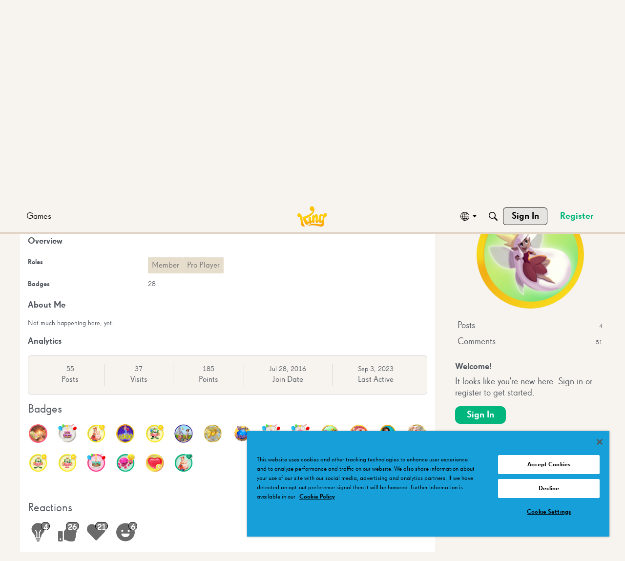

--- FILE ---
content_type: application/x-javascript
request_url: https://community.king.com/en/dist/v2/forum/entries/addons/sitehubshared/common.Cl2SONVl.min.js
body_size: 7
content:
import{$ as n,cC as c,t as s,cD as C,cE as f,cF as h}from"../../forum.DhcMUVar.min.js";import{r as a,j as v}from"../../../vendor/vendor/react-core.DB6kRN5F.min.js";function d(i){const e=a.useMemo(()=>[{value:c,name:n("ui.siteName",s("This Site"))},{value:C,name:s("SearchScope.Everywhere",s("Everywhere"))}],[]),u=n("search.defaultScope",c),t=e.find(r=>r.value===u)??e[0],[p,o]=a.useState(t),l=a.useCallback(r=>{const S=e.find(E=>E.value===r)??t;o(S)},[e,o,t]);return v.jsx(f.Provider,{value:{optionsItems:e,value:p,onChange:o,setValue:l},children:i.children})}n("search.supportsScope",!1)&&h(d);
